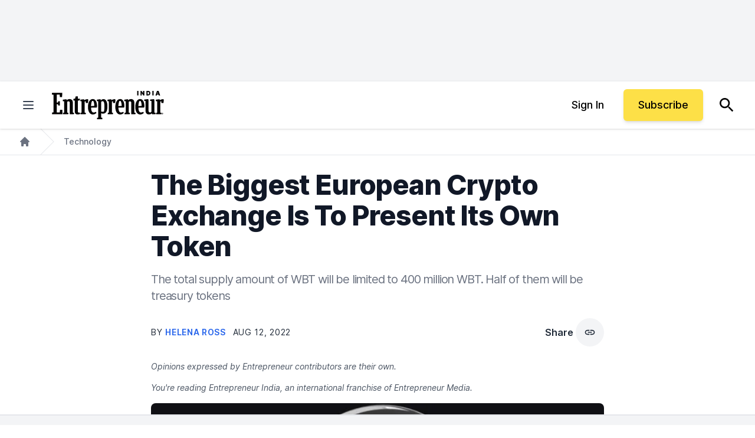

--- FILE ---
content_type: text/javascript;charset=utf-8
request_url: https://p1cluster.cxense.com/p1.js
body_size: 100
content:
cX.library.onP1('lyui2wop11n116aeuuev92qb3');


--- FILE ---
content_type: text/javascript;charset=utf-8
request_url: https://id.cxense.com/public/user/id?json=%7B%22identities%22%3A%5B%7B%22type%22%3A%22ckp%22%2C%22id%22%3A%22mklmnlaet7gd6jol%22%7D%2C%7B%22type%22%3A%22lst%22%2C%22id%22%3A%22lyui2wop11n116aeuuev92qb3%22%7D%2C%7B%22type%22%3A%22cst%22%2C%22id%22%3A%22lyui2wop11n116aeuuev92qb3%22%7D%5D%7D&callback=cXJsonpCB1
body_size: 208
content:
/**/
cXJsonpCB1({"httpStatus":200,"response":{"userId":"cx:3592lxk1gr9ae1ym6pidkqki9y:16cdphw83lk5g","newUser":false}})